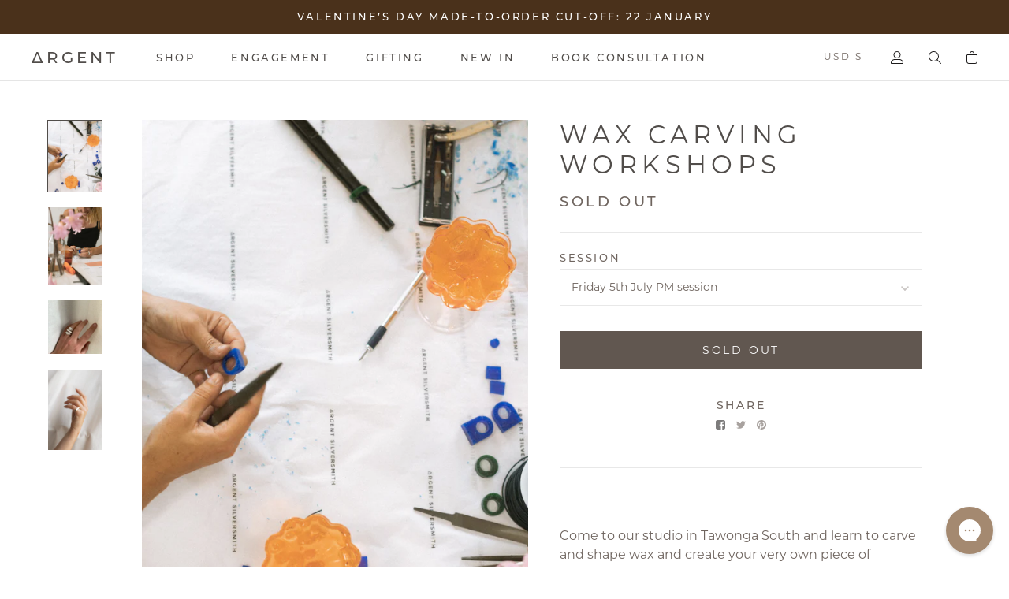

--- FILE ---
content_type: text/javascript
request_url: https://argentsilversmith.com/cdn/shop/t/11/assets/custom.ck.js?v=75238522450069725911768269608
body_size: 4671
content:
function clearFormErrors(){document.querySelectorAll(".ymq-options-box").forEach(e=>{const t=e.querySelector(".ymq-dropdown.selectDropdown"),o=e.querySelector(".ymq-error-item");o&&(o.textContent=""),t&&t.querySelectorAll(".ymq_error_border").forEach(e2=>{e2.classList.remove("ymq_error_border")})})}function debounce(func,wait){let timeout;return function(...args){clearTimeout(timeout),timeout=setTimeout(()=>func(...args),wait)}}function throttle(func,limit){let inThrottle;return function(...args){inThrottle||(func(...args),inThrottle=!0,setTimeout(()=>inThrottle=!1,limit))}}let savedScrollPosition=0;document.addEventListener("DOMContentLoaded",function(){document.addEventListener("click",function(e2){const t2=e2.target.closest(".ymq-modal-content");if(t2&&!e2.target.closest(".argent_pop_content")){const e3=t2.closest(".ymq-modal");e3&&(e3.style.visibility="hidden",document.querySelector(".ymq-modal-bg").style.display="none")}});const e=document.body.classList.contains("international");function t(){const t2=document.querySelector(".int_required .ymq_lable"),o2=document.querySelector(".dom_required .ymq_lable"),n2=document.querySelector(".int_required"),r2=document.querySelector(".dom_required"),i2=document.querySelector(".ymq-error-item");i2&&(i2.textContent=""),e?(t2&&t2.classList.add("required"),n2&&n2.setAttribute("data-validate","required"),o2&&o2.classList.remove("required"),r2&&r2.removeAttribute("data-validate")):(t2&&t2.classList.remove("required"),n2&&n2.removeAttribute("data-validate"),o2&&o2.classList.add("required"),r2&&r2.setAttribute("data-validate","required"))}function o(){Array.from(document.querySelectorAll(".argent_pop._new")).forEach((e2,t2)=>{const o2=e2.getAttribute("data-target-title").split(",").map(e3=>e3.trim().toLowerCase()),r2=e2.getAttribute("data-button-text")||"Preview",i2=e2.getAttribute("data-target-type")||"exact",a2=e2.getAttribute("data-allow-multiple")==="true",c2=e2.id;if(console.log(`Setting up modal ${t2+1}:`,{modalId:c2,targetTitles:o2,buttonText:r2,targetType:i2,allowMultiple:a2}),o2.length!==0)if(optionBoxes=document.querySelectorAll(".ymq-options-box .ymq-option-title .ymq_lable"),a2){const e3=n(optionBoxes,o2,i2,c2);e3.length>0?e3.forEach(e4=>{if(e4.parentElement.querySelector(".argent-preview-button"))return void console.log("Preview button already exists for this option. Skipping.");const t3=document.createElement("span");t3.textContent=r2,t3.classList.add("argent-preview-button"),t3.dataset.modalId=c2,e4.parentElement.appendChild(t3),console.log(`Added preview button for modal ${c2} to:`,e4.parentElement)}):console.log(`No matches found for modal ${c2} with titles:`,o2)}else{const e3=function(e4,t3,o3,r3){const i3=n(e4,t3,o3,r3);return i3.length>0?i3[0]:null}(optionBoxes,o2,i2,c2);if(e3){if(e3.parentElement.querySelector(".argent-preview-button"))return void console.log("Preview button already exists for this option. Skipping.");const t3=document.createElement("span");t3.textContent=r2,t3.classList.add("argent-preview-button"),t3.dataset.modalId=c2,e3.parentElement.appendChild(t3),console.log(`Added preview button for modal ${c2} to:`,e3.parentElement)}else console.log(`No match found for modal ${c2} with titles:`,o2)}else console.error("Target title is missing for modal:",c2)}),document.addEventListener("click",function(e2){if(e2.target.classList.contains("argent-preview-button")){const t2=e2.target.dataset.modalId,o2=document.getElementById(t2);o2&&r(o2.outerHTML)}})}function n(e2,t2,o2,n2){const r2=[];for(let n3 of e2){const e3=n3.textContent.trim().toLowerCase(),i2=n3.innerText.trim().toLowerCase();t2.some(t3=>o2==="contains"?e3.includes(t3)||i2.includes(t3):e3===t3||i2===t3)&&r2.push(n3)}return r2}function r(e2){const t2=document.createElement("div");t2.classList.add("opt-modal"),t2.innerHTML=`
				<div class="opt-modal-bg"></div>
				<div class="opt-modal-content">
					${e2}
				</div>
			`,t2.style.position="fixed",t2.style.top="0",t2.style.left="0",t2.style.width="100%",t2.style.height="100%",t2.style.zIndex="2147483647",t2.style.display="flex",t2.style.alignItems="center",t2.style.justifyContent="center",document.body.appendChild(t2),document.body.style.overflow="hidden";const o2=window.innerWidth-document.documentElement.clientWidth;o2>0&&(document.body.style.paddingRight=o2+"px");const n2=t2.querySelector(".opt-modal-close");n2&&n2.addEventListener("click",i);const r2=t2.querySelector(".opt-modal-bg");r2&&r2.addEventListener("click",i)}function i(){document.querySelectorAll(".opt-modal").forEach(e2=>function(e3){document.body.removeChild(e3),document.querySelectorAll(".opt-modal").length===0&&(document.body.style.overflow="",document.body.style.paddingRight="")}(e2))}function a(){const e2=document.querySelector(".stone_option_previews");if(e2){const t2=e2.querySelector(".ymq_custome_text");if(t2&&!t2.querySelector(".stone-option-buttons")){const e3=document.createElement("div");e3.className="stone-option-buttons",e3.innerHTML=`
					<button type="button" class="stone-option-button option-button ymq-col-2" data-modal-id="pop_gemstones">View Gemstones</button>
					<button type="button" class="stone-option-button option-button ymq-col-2" data-modal-id="pop_stone_setting">View Stone Setting</button>
				`,t2.innerHTML=e3.outerHTML,t2.addEventListener("click",function(e4){if(e4.target.classList.contains("stone-option-button")){e4.preventDefault(),e4.stopPropagation();const t3=e4.target.dataset.modalId,o2=document.getElementById(t3);o2&&r(o2.outerHTML)}})}}}function c(){const e2=document.getElementById("ProductEngravingLocations"),t2=document.getElementById("ProductEngravingLimits"),o2=document.getElementById("ProductEngraveOnlyLimit"),n2=document.getElementById("ProductEngraveStampLimit"),r2=o2?parseInt(o2.textContent,10):0,i2=n2?parseInt(n2.textContent,10):0;if(t2){const o3=JSON.parse(t2.textContent),n3=e2?JSON.parse(e2.textContent):[];o3.forEach((e3,t3)=>{const o4=document.querySelector(`.engrave_text_i${t3+1}`);if(o4){const r3=o4.querySelector(".ymq_lable"),i3=o4.querySelector(".ymq-input-text"),a2=o4.querySelector(".ymq_help_box");n3[t3]&&r3&&(r3.textContent=n3[t3]),i3&&a2&&(i3.maxLength=e3,a2.textContent=`${e3} characters max`,i3.addEventListener("input",function(){this.value.length>e3&&(this.value=this.value.slice(0,e3))}))}})}else if(r2>0||i2>0){const e3=r2>0?r2:i2,t3=document.querySelector(".engrave_text_i1");if(t3){const o3=t3.querySelector(".ymq-input-text"),n3=t3.querySelector(".ymq_help_box");o3&&n3&&(o3.maxLength=e3,n3.textContent=`${e3} characters max`,o3.addEventListener("input",function(){this.value.length>e3&&(this.value=this.value.slice(0,e3))}))}}}document.addEventListener("keydown",function(e2){e2.key==="Escape"&&i()}),a(),c();const mutationHandler=debounce(function(mutations){for(let t2 of mutations)t2.type==="childList"&&t2.addedNodes.length>0&&t2.addedNodes.forEach(e2=>{e2.nodeType===Node.ELEMENT_NODE&&((e2.classList.contains("engrave_input")||e2.querySelector(".engrave_input"))&&c(),e2.id==="ymq-box"&&(o(),c()),(e2.classList.contains("stone_option_previews")||e2.querySelector(".stone_option_previews"))&&a(),(e2.classList.contains("argent_pop")||e2.querySelector(".argent_pop"))&&o())});t(),setTimeout(clearFormErrors,100)},100),l=new MutationObserver(mutationHandler);(function(){const e2=document.querySelector(".ProductForm");if(e2){const t2={childList:!0,subtree:!0};l.observe(e2,t2),console.log("Observer attached to ProductForm")}else{console.log("ProductForm not found, observing body instead");const e3={childList:!0,subtree:!0};l.observe(document.body,e3);const t2=setInterval(function(){const o2=document.querySelector(".ProductForm");o2&&(l.disconnect(),l.observe(o2,e3),console.log("Observer moved to ProductForm"),clearInterval(t2))},500);setTimeout(function(){clearInterval(t2)},1e4)}})();const d=function(){o()};[500,1e3,2e3,3e3,5e3].forEach(e2=>{setTimeout(d,e2)}),window.addEventListener("beforeunload",function(){l.disconnect()}),setTimeout(t,100),function(){try{document.querySelectorAll(".engrave_input input").forEach(e2=>{if(e2.dataset.engraveSetup)return;const t2=e2.closest("section.Product");if(t2){const o2=parseInt(t2.dataset.max_engrave,10);if(!isNaN(o2)){console.log("Max engrave value:",o2),e2.maxLength=o2;const t3=e2.closest(".engrave_input");if(t3){const e3=t3.querySelector(".ymq_help_box");e3&&(e3.textContent=`Maximum of ${o2} Characters`)}e2.addEventListener("input",function(){this.value.length>o2&&(this.value=this.value.slice(0,o2))}),e2.dataset.engraveSetup="true"}}})}catch(e2){console.error("Error in setupEngraveInput:",e2)}}()}),document.addEventListener("DOMContentLoaded",function(){var e=!1;function t(e2){if(!e2)return 0;var t2=e2;typeof e2!="string"&&(e2=e2.innerText||e2.textContent||"");var o2=parseFloat(e2.replace(/[^0-9.]/g,""))||0;return console.log("parseCurrency - Input:",t2,"String value:",e2,"Parsed value:",o2),o2}function o(){var o2=document.getElementById("real-price-value");console.log("Raw basePriceElement:",o2?o2.outerHTML:"not found");var n2=o2?t(o2):0;console.log("basePrice after parsing:",n2);var r2=document.getElementById("prod_base_price"),i2=r2&&r2.textContent.trim().toLowerCase().includes("from");console.log("basePriceContainer:",r2?r2.outerHTML:"not found","isFromPrice:",i2);var a=document.querySelector("#ymq-price-addons .ymq-price-span");console.log("Raw addonElement:",a?a.outerHTML:"not found");var c=0;if(a)if(a.hasAttribute("data-ymq-money")){var l=a.getAttribute("data-ymq-money");console.log("Raw data-ymq-money attribute:",l),c=t(l)}else a.innerText.trim()!==""&&(console.log("Using addonElement innerText:",a.innerText),c=t(a.innerText));console.log("addonPrice after parsing:",c);var d=!isNaN(c)&&c>0;console.log("hasValidAddon:",d);var s=document.querySelector(".ProductForm__AddToCart"),u=document.querySelector(".ProductMeta__Price.Price");function m(e2){return e2.toFixed(2).replace(/\B(?=(\d{3})+(?!\d))/g,",")}function y(e2){if(s){var t2=s.querySelector(".price-in-button")||document.createElement("span");t2.className="price-in-button",t2.innerHTML="&nbsp;- $"+m(e2),s.querySelector(".price-in-button")||s.appendChild(t2)}}try{if(d){var p=n2+c;console.log("CALCULATION: totalCost = basePrice + addonPrice: "+n2+" + "+c+" = "+p),y(p),e&&u&&(u.getAttribute("data-original-price")||(u.setAttribute("data-original-price",u.innerHTML),console.log("Saved original price:",u.getAttribute("data-original-price"))),u.innerHTML="$"+m(p),console.log("Updated originalPriceDisplay to:",u.innerHTML))}else console.log("No valid addon price found"),s&&(!i2&&n2>0?(y(n2),console.log("Updated button price with basePrice:",n2)):s.querySelector(".price-in-button")&&(s.querySelector(".price-in-button").remove(),console.log("Removed price from button"))),e&&u&&u.getAttribute("data-original-price")&&(u.innerHTML=u.getAttribute("data-original-price"),console.log("Restored original price display"))}catch(t2){console.error("Error calculating price:",t2),e&&u&&u.getAttribute("data-original-price")&&(u.innerHTML=u.getAttribute("data-original-price"))}}function n(){var e2=document.getElementById("ymq-box");if(console.log("Looking for target element ymq-box:",e2?"Found":"Not found"),!e2){for(var t2=[document.querySelector("[data-ymq-money]"),document.querySelector(".ymq-price-span"),document.querySelector("#ymq-addons-price")],n2=0;n2<t2.length;n2++)if(t2[n2]){e2=t2[n2].closest(".Product__Info")||t2[n2].closest("form"),console.log("Found alternative target element:",e2?e2.tagName:"Not found");break}}return e2?(console.log("Target element found, setting up observer"),new MutationObserver(function(e3){console.log("DOM mutation detected, updating price"),o()}).observe(e2,{childList:!0,subtree:!0}),o(),!0):!1}if(!n()){console.log("Target element not found, setting up polling");var r=setInterval(function(){console.log("Polling for target element..."),n()&&(clearInterval(r),clearTimeout(i),console.log("Observer initialized after polling"))},500),i=setTimeout(function(){clearInterval(r),console.log("Stopped polling for target element after timeout")},1e4)}}),document.addEventListener("DOMContentLoaded",function(){const e=document.getElementById("ProductIFrameModal");if(!e)return;e.querySelector(".ProductIFrameModal__Content");const t=e.querySelector(".ProductIFrameModal__Loading"),o=e.querySelector(".ProductIFrameModal__IFrameContainer");let n=!1,r=null;function i(){e.setAttribute("aria-hidden","true"),n=!1,document.body.style.overflow="",r=null,setTimeout(()=>{if(!n)for(;o.firstChild;)o.removeChild(o.firstChild)},300)}document.addEventListener("click",function(i2){const a=i2.target.closest(".ProductIFrameButton");if(!a)return;i2.preventDefault(),i2.stopPropagation();const c=a.getAttribute("data-handle");c&&function(i3){if(!i3)return;e.setAttribute("aria-hidden","false"),o.style.display="none",t.style.display="flex",n=!0,document.body.style.overflow="hidden",r=i3;const a2=`${window.location.protocol+"//"+window.location.host}/products/${i3}?view=iframe-product`;console.log("Loading iframe from:",a2);const c2=document.createElement("iframe");for(c2.classList.add("ProductIFrameModal__Frame"),c2.src=a2,c2.style.width="100%",c2.style.border="none",c2.style.height="500px",c2.setAttribute("allow","fullscreen");o.firstChild;)o.removeChild(o.firstChild);o.appendChild(c2),c2.onload=function(){t.style.display="none",o.style.display="block"},c2.onerror=function(){t.innerHTML='<div class="ProductIFrameModal__Error">Failed to load product content. Please try again.</div>'}}(c)}),window.addEventListener("message",function(e2){if(e2.data&&e2.data.type==="iframe-height"){const t2=o.querySelector("iframe");t2&&n&&(t2.style.height=e2.data.height+20+"px")}}),e.querySelector(".ProductIFrameModal__Close")&&e.querySelector(".ProductIFrameModal__Close").addEventListener("click",i),e.querySelector(".ProductIFrameModal__Overlay")&&e.querySelector(".ProductIFrameModal__Overlay").addEventListener("click",i),document.addEventListener("keydown",function(e2){e2.key==="Escape"&&n&&i()})}),document.addEventListener("DOMContentLoaded",function(){const e=document.getElementById("ProductQuickView");if(!e)return;const t=e.querySelector(".ProductQuickView__ProductContent"),o=e.querySelector(".ProductQuickView__Loading");let n=!1,r=null;function i(e2){e2.key==="Escape"&&n&&a()}function a(){e.setAttribute("aria-hidden","true"),n=!1,document.body.style.overflow="",r=null,setTimeout(()=>{n||(t.innerHTML="")},300)}function c(e2){if(!r)return;const o2=Array.from(e2.querySelectorAll(".QuickView__Select")).map(e3=>e3.value),n2=r.variants.find(e3=>e3.options.every((e4,t2)=>e4===o2[t2]));n2&&(e2.querySelector('[name="id"]').value=n2.id,function(e3){const o3=t.querySelector(".QuickView__Price"),n3=t.querySelector(".QuickView__ComparePrice");o3&&(o3.innerHTML=d(e3.price)),n3&&(e3.compare_at_price>e3.price?(n3.innerHTML=d(e3.compare_at_price),n3.style.display=""):n3.style.display="none")}(n2),function(e3,t2){const o3=e3.querySelector(".QuickView__AddToCart");o3&&(t2.available?(o3.removeAttribute("disabled"),o3.innerHTML=window.languages?.productFormAddToCart??"Add to Cart"):(o3.setAttribute("disabled","disabled"),o3.innerHTML=window.languages?.productFormSoldOut??"Sold Out"))}(e2,n2))}async function l(e2){e2.preventDefault();const t2=e2.target,o2=t2.querySelector('[type="submit"]'),r2=o2.innerHTML;try{o2.innerHTML="Adding...",o2.disabled=!0;const e3=await fetch("/cart/add.js",{method:"POST",body:new FormData(t2)});if(!e3.ok){const t3=await e3.json();throw new Error(t3.description||"Error adding to cart")}document.documentElement.dispatchEvent(new CustomEvent("cart:refresh",{bubbles:!0})),o2.innerHTML="Added!",setTimeout(a,1e3)}catch(e3){console.error("Error:",e3),o2.innerHTML="Error - Try Again"}finally{setTimeout(()=>{n&&(o2.innerHTML=r2,o2.disabled=!1)},2e3)}}function d(e2){return Shopify?.formatMoney?.(e2,window.theme?.moneyFormat)??`$${(e2/100).toFixed(2)}`}document.addEventListener("click",function(i2){const d2=i2.target.closest(".QuickViewButton");if(!d2)return;i2.preventDefault(),i2.stopPropagation();const s=d2.getAttribute("data-handle");s&&async function(i3){if(i3){e.setAttribute("aria-hidden","false"),t.style.display="none",o.style.display="flex",n=!0,document.body.style.overflow="hidden";try{r=await(await fetch(`/products/${i3}.js`)).json();const n2=await fetch(`/products/${i3}?view=quick-view`),a2=await n2.text();t.innerHTML=a2,o.style.display="none",t.style.display="block",function(){const e3=t.querySelector(".QuickView__Form");e3&&(e3.querySelectorAll(".QuickView__Select").forEach(t2=>{t2.addEventListener("change",()=>c(e3))}),e3.addEventListener("submit",l),c(e3))}()}catch(e2){console.error("Error loading quick view:",e2),a()}}}(s)}),document.addEventListener("click",i),e.querySelector(".ProductQuickView__Close").addEventListener("click",a),e.querySelector(".ProductQuickView__Overlay").addEventListener("click",a),document.addEventListener("keydown",i)}),function(){const form=document.querySelector('form[action*="/cart/add"]')||document.querySelector(".ProductForm");if(!form)return;const pathParts=window.location.pathname.split("/products/"),handle=pathParts[1]?pathParts[1].split("/")[0].split("?")[0]:null;if(!handle)return;let productJson=null,lastVariantId=null,currentBasePrice=0;function formatPrice(num){return Number(num||0).toFixed(2).replace(/\B(?=(\d{3})+(?!\d))/g,",")}async function getProductJson(){if(productJson)return productJson;try{const res=await fetch(`/products/${handle}.js`);res.ok&&(productJson=await res.json())}catch(e){console.error("Failed to fetch product JSON:",e)}return productJson}function updatePriceElements(priceStr,compareStr){const realEl=document.getElementById("real-price-value"),baseEl=document.getElementById("base-price-value"),saleEl=document.getElementById("sale-price-value"),compareEl=document.getElementById("compare-price-value"),fromEl=document.getElementById("from-price-value");realEl&&(realEl.textContent=priceStr),baseEl&&(baseEl.textContent=priceStr),saleEl&&(saleEl.textContent=priceStr),fromEl&&(fromEl.textContent=priceStr),compareEl&&compareStr&&(compareEl.textContent=compareStr);const priceDisplay=document.querySelector(".ProductMeta__PriceList .ProductMeta__Price.Price:not(.Price--compareAt)");if(priceDisplay&&!baseEl&&!fromEl){const innerSpan=priceDisplay.querySelector("span[id]")||priceDisplay;if(innerSpan.childNodes.length>0){const textNode=Array.from(innerSpan.childNodes).find(n=>n.nodeType===Node.TEXT_NODE&&n.textContent.trim());textNode&&(textNode.textContent=priceStr)}}console.log("Price elements updated to:",priceStr)}function getAddonPrice(){const addonEl=document.querySelector("#ymq-price-addons .ymq-price-span");let addonPrice=0;return addonEl&&(addonEl.hasAttribute("data-ymq-money")?addonPrice=parseFloat(addonEl.getAttribute("data-ymq-money"))||0:addonEl.innerText.trim()!==""&&(addonPrice=parseFloat(addonEl.innerText.replace(/[^0-9.]/g,""))||0)),addonPrice}function updateATCButton(){const addonPrice=getAddonPrice(),totalPrice=currentBasePrice+addonPrice;console.log("ATC Calculation: base="+currentBasePrice+" + addon="+addonPrice+" = "+totalPrice);const atcButton=document.querySelector(".ProductForm__AddToCart");if(atcButton&&currentBasePrice>0){let priceSpan=atcButton.querySelector(".price-in-button");priceSpan||(priceSpan=document.createElement("span"),priceSpan.className="price-in-button",atcButton.appendChild(priceSpan)),priceSpan.innerHTML="&nbsp;- $"+formatPrice(totalPrice),console.log("ATC button updated to:",totalPrice)}}const throttledUpdateATCButton=throttle(updateATCButton,250);async function syncVariantPrice(){const idInput2=form.querySelector('[name="id"]');if(!idInput2||!idInput2.value)return;const variantId=String(idInput2.value);if(variantId===lastVariantId)return;lastVariantId=variantId,console.log("Variant changed to:",variantId);const product=await getProductJson();if(!product||!Array.isArray(product.variants))return;const variant=product.variants.find(v=>String(v.id)===variantId);if(!variant)return;currentBasePrice=variant.price/100;const priceStr=formatPrice(currentBasePrice),compareStr=variant.compare_at_price&&variant.compare_at_price>variant.price?formatPrice(variant.compare_at_price/100):null;updatePriceElements(priceStr,compareStr),updateATCButton()}function setupAddonObserver(){const ymqBox=document.getElementById("ymq-box");ymqBox&&(new MutationObserver(()=>{console.log("YMQ addon change detected");const observer2=new MutationObserver(throttledUpdateATCButton)}).observe(ymqBox,{childList:!0,subtree:!0,attributes:!0}),console.log("YMQ addon observer attached"))}form.querySelector('[name="id"]')&&setInterval(syncVariantPrice,500),form.addEventListener("change",syncVariantPrice,!0),syncVariantPrice().then(()=>{setupAddonObserver()}),[500,1e3,2e3].forEach(delay=>{setTimeout(setupAddonObserver,delay)})}();
//# sourceMappingURL=/cdn/shop/t/11/assets/custom.ck.js.map?v=75238522450069725911768269608


--- FILE ---
content_type: image/svg+xml
request_url: https://argentsilversmith.com/cdn/shop/t/11/assets/cursor-zoom-in.svg?v=146708646188641938001745978502
body_size: -1078
content:
<svg width="35" height="35" viewBox="0 0 35 35" xmlns="http://www.w3.org/2000/svg">
  <g fill="none" fill-rule="nonzero">
    <circle fill="#ffffff" cx="17.5" cy="17.5" r="17.5"/>
    <path fill="#514d4a" d="M24 18h-6v6h-1v-6h-6v-1h6v-6h1v6h6"/>
  </g>
</svg>

--- FILE ---
content_type: text/javascript; charset=utf-8
request_url: https://argentsilversmith.com/products/wax-carving-workshops.js
body_size: 1251
content:
{"id":7199913771148,"title":"Wax carving workshops","handle":"wax-carving-workshops","description":"\u003cp\u003e \u003c\/p\u003e\n\u003cdiv data-mce-fragment=\"1\"\u003eCome to our studio in Tawonga South and learn to carve and shape wax and create your very own piece of jewellery to be cast in recycled silver or gold\u003c\/div\u003e\n\u003cdiv data-mce-fragment=\"1\"\u003e\u003cbr data-mce-fragment=\"1\"\u003e\u003c\/div\u003e\n\u003cdiv data-mce-fragment=\"1\"\u003eWorkshops are 2-3 hours - your finished wax piece will then be cast in your choice of metals, finished \u0026amp; polished at the studio and set with stones or personalised as you wish!\u003c\/div\u003e\n\u003cdiv data-mce-fragment=\"1\"\u003e\u003cbr data-mce-fragment=\"1\"\u003e\u003c\/div\u003e\n\u003cdiv data-mce-fragment=\"1\"\u003ePrices start at $500 and include a cast \u0026amp; finished sterling silver ring\u003c\/div\u003e\n\u003cdiv data-mce-fragment=\"1\"\u003e(prices are flexible and upgrades for gold or multiple pieces or gemstones can be purchased)\u003c\/div\u003e\n\u003cdiv data-mce-fragment=\"1\"\u003e\u003cbr data-mce-fragment=\"1\"\u003e\u003c\/div\u003e\n\u003cdiv data-mce-fragment=\"1\"\u003eLimited spots and bookings essential - please \u003ca href=\"https:\/\/argentsilversmith.com\/pages\/contact\" target=\"_blank\"\u003econtact us\u003c\/a\u003e if you'd like to organise a private workshop \u003c\/div\u003e","published_at":"2022-11-30T07:51:54+11:00","created_at":"2022-11-30T07:51:53+11:00","vendor":"ΔRGENT SILVERSMITH","type":"","tags":["handmade","workshops"],"price":50000,"price_min":50000,"price_max":50000,"available":false,"price_varies":false,"compare_at_price":null,"compare_at_price_min":0,"compare_at_price_max":0,"compare_at_price_varies":false,"variants":[{"id":41154447999116,"title":"Friday 5th July PM session","option1":"Friday 5th July PM session","option2":null,"option3":null,"sku":"P6776S","requires_shipping":false,"taxable":true,"featured_image":null,"available":false,"name":"Wax carving workshops - Friday 5th July PM session","public_title":"Friday 5th July PM session","options":["Friday 5th July PM session"],"price":50000,"weight":0,"compare_at_price":null,"inventory_management":"shopify","barcode":"","requires_selling_plan":false,"selling_plan_allocations":[]}],"images":["\/\/cdn.shopify.com\/s\/files\/1\/0558\/8149\/8764\/products\/bydaniiforde-1766.jpg?v=1669755115","\/\/cdn.shopify.com\/s\/files\/1\/0558\/8149\/8764\/products\/bydaniiforde-17372.jpg?v=1669755152","\/\/cdn.shopify.com\/s\/files\/1\/0558\/8149\/8764\/products\/IMG_4781.jpg?v=1669755152","\/\/cdn.shopify.com\/s\/files\/1\/0558\/8149\/8764\/products\/ByDaniiForde-3048_57408de2-bef5-4fe6-93f6-eed992cd63a7.jpg?v=1669755882"],"featured_image":"\/\/cdn.shopify.com\/s\/files\/1\/0558\/8149\/8764\/products\/bydaniiforde-1766.jpg?v=1669755115","options":[{"name":"Session","position":1,"values":["Friday 5th July PM session"]}],"url":"\/products\/wax-carving-workshops","media":[{"alt":null,"id":23523958161548,"position":1,"preview_image":{"aspect_ratio":0.754,"height":4893,"width":3691,"src":"https:\/\/cdn.shopify.com\/s\/files\/1\/0558\/8149\/8764\/products\/bydaniiforde-1766.jpg?v=1669755115"},"aspect_ratio":0.754,"height":4893,"media_type":"image","src":"https:\/\/cdn.shopify.com\/s\/files\/1\/0558\/8149\/8764\/products\/bydaniiforde-1766.jpg?v=1669755115","width":3691},{"alt":null,"id":23523959242892,"position":2,"preview_image":{"aspect_ratio":0.693,"height":5204,"width":3605,"src":"https:\/\/cdn.shopify.com\/s\/files\/1\/0558\/8149\/8764\/products\/bydaniiforde-17372.jpg?v=1669755152"},"aspect_ratio":0.693,"height":5204,"media_type":"image","src":"https:\/\/cdn.shopify.com\/s\/files\/1\/0558\/8149\/8764\/products\/bydaniiforde-17372.jpg?v=1669755152","width":3605},{"alt":null,"id":23523958194316,"position":3,"preview_image":{"aspect_ratio":1.0,"height":3024,"width":3024,"src":"https:\/\/cdn.shopify.com\/s\/files\/1\/0558\/8149\/8764\/products\/IMG_4781.jpg?v=1669755152"},"aspect_ratio":1.0,"height":3024,"media_type":"image","src":"https:\/\/cdn.shopify.com\/s\/files\/1\/0558\/8149\/8764\/products\/IMG_4781.jpg?v=1669755152","width":3024},{"alt":null,"id":23523989291148,"position":4,"preview_image":{"aspect_ratio":0.667,"height":4176,"width":2784,"src":"https:\/\/cdn.shopify.com\/s\/files\/1\/0558\/8149\/8764\/products\/ByDaniiForde-3048_57408de2-bef5-4fe6-93f6-eed992cd63a7.jpg?v=1669755882"},"aspect_ratio":0.667,"height":4176,"media_type":"image","src":"https:\/\/cdn.shopify.com\/s\/files\/1\/0558\/8149\/8764\/products\/ByDaniiForde-3048_57408de2-bef5-4fe6-93f6-eed992cd63a7.jpg?v=1669755882","width":2784}],"requires_selling_plan":false,"selling_plan_groups":[]}